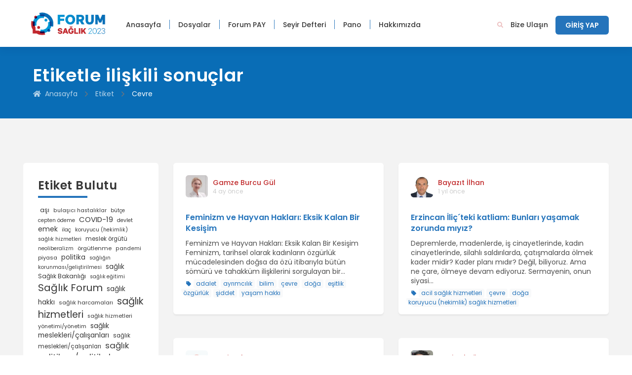

--- FILE ---
content_type: text/html; charset=utf-8
request_url: https://saglik2023.org/etiket/cevre
body_size: 7047
content:

<!DOCTYPE html>
<html lang="tr">

<head>
    <base href="/">
    <meta charset="utf-8">
    <meta name="description" content="Forum Sağlık 2023" />
    <meta name="keywords" content="">
    <meta name="author" content="digilayf" />
    <meta name="viewport" content="width=device-width, initial-scale=1, shrink-to-fit=no">
    <title>Forum Sağlık</title>
    
        <link rel="shortcut icon" href="favicon.ico">
        <link rel="stylesheet" href="css/bootstrap.min.css?vv3.7" />
        <link rel="stylesheet" href="css/style.css?vv3.7" />
        <link rel="stylesheet" href="css/responsive.css" />
        <link rel="stylesheet" href="css/engaginn.css?vv3.7" />
        <link rel="stylesheet" href="fonts/mdi/css/materialdesignicons.min.css"/>
        <link rel="stylesheet" href="css/animate.css?v2.3" />
        <script src="js/jquery-3.6.0.min.js"></script>
    
</head>

<body>

        
<style type="text/css">
      @media(max-width:1023px){
      #gen-main-menu{
        display: none;
      }
    }
    .navbar ul li{
        list-style: none;
        margin-top: 5px;
    }

    .search-field:focus{
        color: #FFF!important;
    }
    @media(min-width:1024px){
      .fa-chevron-right{
          display: none;
      }
    }

    }
  
  }
  
</style>
   <!--========== Header ==============-->
<header id="gen-header" class="gen-header-style-1 gen-has-sticky">
  <div class="gen-bottom-header">
    <div class="container">
      <div class="row">
        <div class="col-lg-12 px-0">
          <nav class="navbar navbar-expand-lg navbar-expand-xl navbar-light">
            <a class="navbar-brand" href="https://saglik2023.org/">
              <img class="img-fluid logo ml-2" src="logos/main_logo.png" style="max-width: 50vw; max-height:70px">
            </a>
            <div class="collapse navbar-collapse" id="navbarSupportedContent">
              <div id="gen-menu-contain" class="gen-menu-contain">
              	<ul class="navbar-nav mr-auto" >
                  <li class="menu-item ">
                    <a href="https://saglik2023.org/" aria-current="page"><i class="fa fa-chevron-right"></i> Anasayfa</a>
                  </li>
                  <li class="menu-separator">|</li>
                  <li class="menu-item ">
                    <a href="dosyalar" aria-current="page"><i class="fa fa-chevron-right"></i> Dosyalar</a>
                  </li>
                  <li class="menu-separator">|</li>
                  <li class="menu-item ">
                    <a href="forum" aria-current="page"><i class="fa fa-chevron-right"></i> Forum PAY</a>
                  </li>
                  <li class="menu-separator">|</li>
                  <li class="menu-item ">
                    <a href="seyir-defteri" aria-current="page"><i class="fa fa-chevron-right"></i> Seyir Defteri</a>
                  </li>
                  <li class="menu-separator">|</li>
                  <li class="menu-item ">
                    <a href="pano" aria-current="page"><i class="fa fa-chevron-right"></i> Pano</a>
                  </li>
                  <li class="menu-separator">|</li>
                  <li class="menu-item ">
                    <a href="sayfa/hakkimizda" aria-current="page"><i class="fa fa-chevron-right"></i> Hakkımızda</a>
                  </li>

              </ul>
              </div>

            </div>



            <button class="navbar-toggler mt-3 mr-3" id="openmobile" type="button" data-toggle="collapse" data-target="#navbarSupportedContent" aria-controls="navbarSupportedContent" style="border-radius: 50px;">
              <i class="fas fa-bars"></i>
            </button> 

            <div class="gen-header-info-box ml-2">
                <ul id="gen-main-menu" class="navbar-nav mr-auto" >


                  <li class="menu-item d-none d-lg-block">
                      <a href="javascript:void(0)" id="gen-seacrh-btn"><i class="fa fa-search mt-2"></i></a>
                      <div class="gen-search-form">
                          <form role="search" method="post" class="search-form" action="arama/sonuc">
                              <label>
                                  <span class="screen-reader-text"></span>
                                  <input type="search" class="search-field" placeholder="Ara …"
                                      value="" name="s">                                  
                              </label>
                              <button type="submit" class="search-submit"><span
                                      class="screen-reader-text"></span></button>
                          </form>
                      </div>
                  </li>
                
                          <div class="gen-account-holder">

                                            
                                                      <ul id="gen-main-menu" class="d-none d-lg-block navbar-nav ml-auto">
                    										                  <li class="menu-item">
                    										                    <a href="iletisim" aria-current="page">Bize Ulaşın</a>
                    										                  </li>
                                                          <li class="menu-item ml-0">
                                                              <a href="user/login" class="gen-button gen-button-flat">GİRİŞ YAP</a>
                                                          </li>
                                                      </ul>
                                                                                    </div>
                                </div>



                                
                            </div>
                              


                        </div>
                        
                        
                      </nav>
                    </div>
                  </div>
                </div>
              </div>


            </header>
<!--========== Header ==============-->




    <!--========== Header ==============-->
<script type="text/javascript">



document.addEventListener('DOMContentLoaded', function() {
  var btn = document.getElementById('openmobile'); 
  var genmenu = document.getElementById('gen-main-menu');

  btn.addEventListener('click', function() {
    if ($(genmenu).css('display') == 'block') {
      $(genmenu).css('display', 'none'); 
    } else {
      $(genmenu).css('display', 'block'); 
    }
  });
});




</script><div class="gen-breadcrumb" style="padding:110px 0px 30px 0px">
        <div class="container">
            <div class="row align-items-center">
                <div class="col-lg-12">
                    <nav aria-label="breadcrumb">
                        <div class="gen-breadcrumb-title">
                            <h1>
                                Etiketle ilişkili sonuçlar                            </h1>
                        </div>
                        <div class="gen-breadcrumb-container">
                            <ol class="breadcrumb">
                                <li class="breadcrumb-item"><a href="https://saglik2023.org/"><i class="fas fa-home mr-2"></i>Anasayfa</a></li>
                                <li class="breadcrumb-item"><a href="etiket">Etiket</a></li>
                                <li class="breadcrumb-item active">cevre</li>
                            </ol>
                        </div>
                    </nav>
                </div>
            </div>
        </div>
</div>


<section class="gen-section-padding-3">
        <div class="container">
            <div class="row">
                <div class="col-lg-3 col-md-3 d-none d-md-block">
                    <div class="widget widget_recent_entries">
                        <h2 class="widget-title">Etiket Bulutu
    <div class="titleborder"></div>
</h2>

<div class="row mb-3">
    <div class="col-12">
        <a href="etiket/" class="link mr-1" style="font-size:10.24px"></a> <a href="etiket/asi" class="link mr-1" style="font-size:12.82px">aşı</a> <a href="etiket/bulasici-hastaliklar" class="link mr-1" style="font-size:10.71px">bulaşıcı hastalıklar</a> <a href="etiket/butce" class="link mr-1" style="font-size:10.00px">bütçe</a> <a href="etiket/cepten-odeme" class="link mr-1" style="font-size:10.12px">cepten ödeme</a> <a href="etiket/covid19" class="link mr-1" style="font-size:14.94px">COVID-19</a> <a href="etiket/devlet" class="link mr-1" style="font-size:10.59px">devlet</a> <a href="etiket/emek" class="link mr-1" style="font-size:14.12px">emek</a> <a href="etiket/ilac" class="link mr-1" style="font-size:10.47px">ilaç</a> <a href="etiket/koruyucu-hekimlik-saglik-hizmetleri" class="link mr-1" style="font-size:10.35px">koruyucu (hekimlik) sağlık hizmetleri</a> <a href="etiket/meslek-orgutu" class="link mr-1" style="font-size:11.53px">meslek örgütü</a> <a href="etiket/neoliberalizm" class="link mr-1" style="font-size:10.12px">neoliberalizm</a> <a href="etiket/orgutlenme" class="link mr-1" style="font-size:11.41px">örgütlenme</a> <a href="etiket/pandemi" class="link mr-1" style="font-size:10.71px">pandemi</a> <a href="etiket/piyasa" class="link mr-1" style="font-size:11.06px">piyasa</a> <a href="etiket/politika" class="link mr-1" style="font-size:13.53px">politika</a> <a href="etiket/sagligin-korunmasi-gelistirilmesi" class="link mr-1" style="font-size:10.24px">sağlığın korunması/geliştirilmesi</a> <a href="etiket/saglik" class="link mr-1" style="font-size:13.53px">sağlık</a> <a href="etiket/saglik-bakanligi" class="link mr-1" style="font-size:12.24px">Sağlık Bakanlığı</a> <a href="etiket/saglik-egitimi" class="link mr-1" style="font-size:10.12px">sağlık eğitimi</a> <a href="etiket/saglik-forum" class="link mr-1" style="font-size:20.00px">Sağlık Forum</a> <a href="etiket/saglik-hakki" class="link mr-1" style="font-size:13.65px">sağlık hakkı</a> <a href="etiket/saglik-harcamalari" class="link mr-1" style="font-size:11.29px">sağlık harcamaları</a> <a href="etiket/saglik-hizmetleri" class="link mr-1" style="font-size:19.41px">sağlık hizmetleri</a> <a href="etiket/saglik-hizmetleri-yonetimiyonetim" class="link mr-1" style="font-size:10.94px">sağlık hizmetleri yönetimi/yönetim</a> <a href="etiket/saglik-meslekleri-calisanlari" class="link mr-1" style="font-size:13.88px">sağlık meslekleri/çalışanları</a> <a href="etiket/saglik-mesleklericalisanlari" class="link mr-1" style="font-size:11.76px">sağlık meslekleri/çalışanları</a> <a href="etiket/saglik-politikasipolitikalari" class="link mr-1" style="font-size:16.71px">sağlık politikası/politikaları</a> <a href="etiket/saglik-politikasi-politikalari" class="link mr-1" style="font-size:15.76px">sağlık politikası/politikaları</a> <a href="etiket/saglikta-donusum-programi" class="link mr-1" style="font-size:13.76px">sağlıkta dönüşüm programı</a> <a href="etiket/saglikta-siddet" class="link mr-1" style="font-size:12.94px">sağlıkta şiddet</a> <a href="etiket/sehir-hastanesi" class="link mr-1" style="font-size:11.18px">şehir hastanesi</a> <a href="etiket/sinif" class="link mr-1" style="font-size:11.88px">sınıf</a> <a href="etiket/siyasal-politika-ve-yonetim" class="link mr-1" style="font-size:10.82px">siyasal politika ve yönetim</a> <a href="etiket/sosyal-devlet" class="link mr-1" style="font-size:12.35px">sosyal devlet</a> <a href="etiket/sosyal-guvenlik-kurumu-sgk" class="link mr-1" style="font-size:11.29px">sosyal güvenlik kurumu (SGK)</a> <a href="etiket/sosyal-politika" class="link mr-1" style="font-size:10.35px">sosyal politika</a> <a href="etiket/ticarilesme" class="link mr-1" style="font-size:10.82px">ticarileşme</a> <a href="etiket/ucretucretlendirme-maas-gelir" class="link mr-1" style="font-size:10.00px">ücret-ücretlendirme/maaş/gelir</a> <a href="etiket/uretim-iliskileri" class="link mr-1" style="font-size:10.71px">üretim ilişkileri</a>     </ul>
     </div>
</div>
                    </div>
                </div>
                
                <div class="col-lg-9 col-md-9 col-sm-12 col-12">
                        <div class="row">

                            
            <div class="col-lg-6 col-md-6 col-sm-12 col-12 mb-5">
                <div class="mitem bg-white forumcard h-100">
                    <div class="citem">
                        <div class="row">
                            <div class="col-8">
                                    <div class="authorbox" style="top:0; left:0">
                                        <div class="avatar float-left" style="background-image: url(files/avatars/avatar-66ec6580d49b3.png); background-size:cover"></div>
                                        <div class="float-left">
                                            <div class="nickbox">
                                                <a href="profil/gamze-burcu-gul" class="nickname">Gamze Burcu Gül</a>
                                                <div class="content_date">4 ay önce</div>
                                            </div>
                                        </div>
                                    </div>
                            </div>
                            <div class="col-4 text-right pt-3">
                        
                        
                        
                            </div>
                        </div>

                        <a href="forum/feminizm-ve-hayvan-haklari-eksik-kalan-bir-kesisim"><div class="poster_title">Feminizm ve Hayvan Hakları: Eksik Kalan Bir Kesişim</div></a>
                        <div class="poster_abstract">Feminizm ve Hayvan Hakları: Eksik Kalan Bir Kesişim Feminizm, tarihsel olarak kadınların &ouml;zg&uuml;rl&uuml;k m&uuml;cadelesinden doğsa da &ouml;z&uuml; itibarıyla b&uuml;t&uuml;n s&ouml;m&uuml;r&uuml; ve tahakk&uuml;m ilişkilerini sorgulayan bir...</div>
                        <div><div class="poster_tags"><i class="mdi mdi-tag d-inline-block"></i> <a href="etiket/adalet" class="mr-1 d-inline-block">adalet</a><a href="etiket/ayrimcilik" class="mr-1 d-inline-block">ayrımcılık</a><a href="etiket/bilim" class="mr-1 d-inline-block">bilim</a><a href="etiket/cevre" class="mr-1 d-inline-block">çevre</a><a href="etiket/doga" class="mr-1 d-inline-block">doğa</a><a href="etiket/esitlik" class="mr-1 d-inline-block">eşitlik</a><a href="etiket/ozgurluk" class="mr-1 d-inline-block">özgürlük</a><a href="etiket/siddet" class="mr-1 d-inline-block">şiddet</a><a href="etiket/yasam-hakki" class="mr-1 d-inline-block">yaşam hakkı</a></div></div>
                    </div>
                </div>
            </div>
            <div class="col-lg-6 col-md-6 col-sm-12 col-12 mb-5">
                <div class="mitem bg-white forumcard h-100">
                    <div class="citem">
                        <div class="row">
                            <div class="col-8">
                                    <div class="authorbox" style="top:0; left:0">
                                        <div class="avatar float-left" style="background-image: url(files/avatars/bayazit-ilhan_764410.jpg); background-size:cover"></div>
                                        <div class="float-left">
                                            <div class="nickbox">
                                                <a href="profil/bayazit-ilhan" class="nickname">Bayazıt İlhan</a>
                                                <div class="content_date">1 yıl önce</div>
                                            </div>
                                        </div>
                                    </div>
                            </div>
                            <div class="col-4 text-right pt-3">
                        
                        
                        
                            </div>
                        </div>

                        <a href="forum/erzincan-ilicteki-katliam-bunlari-yasamak-zorunda-miyiz"><div class="poster_title">Erzincan İliç´teki katliam: Bunları yaşamak zorunda mıyız?</div></a>
                        <div class="poster_abstract">Depremlerde, madenlerde, iş cinayetlerinde, kadın cinayetlerinde, silahlı saldırılarda, &ccedil;atışmalarda &ouml;lmek kader midir? Kader planı mıdır?
Değil, biliyoruz. Ama ne &ccedil;are, &ouml;lmeye devam ediyoruz. Sermayenin, onun siyasi...</div>
                        <div><div class="poster_tags"><i class="mdi mdi-tag d-inline-block"></i> <a href="etiket/acil-saglik-hizmetleri" class="mr-1 d-inline-block">acil sağlık hizmetleri</a><a href="etiket/cevre" class="mr-1 d-inline-block">çevre</a><a href="etiket/doga" class="mr-1 d-inline-block">doğa</a><a href="etiket/koruyucu-hekimlik-saglik-hizmetleri" class="mr-1 d-inline-block">koruyucu (hekimlik) sağlık hizmetleri</a></div></div>
                    </div>
                </div>
            </div>
            <div class="col-lg-6 col-md-6 col-sm-12 col-12 mb-5">
                <div class="mitem bg-white forumcard h-100">
                    <div class="citem">
                        <div class="row">
                            <div class="col-8">
                                    <div class="authorbox" style="top:0; left:0">
                                        <div class="avatar float-left" style="background-image: url(files/avatars/avatar.jpg); background-size:cover"></div>
                                        <div class="float-left">
                                            <div class="nickbox">
                                                <a href="profil/cavit-isik-yavuz" class="nickname">Cavit Işık Yavuz</a>
                                                <div class="content_date">2 yıl önce</div>
                                            </div>
                                        </div>
                                    </div>
                            </div>
                            <div class="col-4 text-right pt-3">
                        
                        
                        
                            </div>
                        </div>

                        <a href="forum/iste-size-ugruna-ormanlari-feda-ettigimiz-komur"><div class="poster_title">İşte size uğruna ormanları feda ettiğimiz kömür</div></a>
                        <div class="poster_abstract">Neden kömürü durdurmak ve kömürlü termik santralleri kapatmak zorunda dünya&#63;

İklim değişikliği verileriyle başlayabiliriz bu soruyu yanıtlamaya. </div>
                        <div><div class="poster_tags"><i class="mdi mdi-tag d-inline-block"></i> <a href="etiket/cevre" class="mr-1 d-inline-block">çevre</a></div></div>
                    </div>
                </div>
            </div>
            <div class="col-lg-6 col-md-6 col-sm-12 col-12 mb-5">
                <div class="mitem bg-white forumcard h-100">
                    <div class="citem">
                        <div class="row">
                            <div class="col-8">
                                    <div class="authorbox" style="top:0; left:0">
                                        <div class="avatar float-left" style="background-image: url(files/avatars/avatar-65d5e59f0dd9f.png); background-size:cover"></div>
                                        <div class="float-left">
                                            <div class="nickbox">
                                                <a href="profil/deniz-akgun" class="nickname">Deniz Akgün</a>
                                                <div class="content_date">2 yıl önce</div>
                                            </div>
                                        </div>
                                    </div>
                            </div>
                            <div class="col-4 text-right pt-3">
                        
                        
                        
                            </div>
                        </div>

                        <a href="forum/deprem-bolgesindeki-asbest-riski-kamu-saglik-hizmetlerinin-yeniden-organize-edilmesi-gerekliligine-isaret-ediyor"><div class="poster_title">Deprem bölgesindeki asbest riski kamu sağlık hizmetlerinin yeniden organize edilmesi gerekliliğine işaret ediyor</div></a>
                        <div class="poster_abstract">Kamu sağlık örgütünün Çevre Bakanlığı´nın laboratuvarları ve gerekirse kendi laboratuvarlarındaki teknik alt yapıyı güçlendirmek suretiyle bölgedeki asbest maruziyet riskinin en az düzeye indirilmesine yönelik çalışmaların organizasyonu işini üstlenmesi gerekiyor.    </div>
                        <div><div class="poster_tags"><i class="mdi mdi-tag d-inline-block"></i> <a href="etiket/saglik-hizmetleri" class="mr-1 d-inline-block">sağlık hizmetleri</a><a href="etiket/cevre" class="mr-1 d-inline-block">çevre</a></div></div>
                    </div>
                </div>
            </div>
            <div class="col-lg-6 col-md-6 col-sm-12 col-12 mb-5">
                <div class="mitem bg-white forumcard h-100">
                    <div class="citem">
                        <div class="row">
                            <div class="col-8">
                                    <div class="authorbox" style="top:0; left:0">
                                        <div class="avatar float-left" style="background-image: url(files/avatars/bayazit-ilhan_764410.jpg); background-size:cover"></div>
                                        <div class="float-left">
                                            <div class="nickbox">
                                                <a href="profil/bayazit-ilhan" class="nickname">Bayazıt İlhan</a>
                                                <div class="content_date">2 yıl önce</div>
                                            </div>
                                        </div>
                                    </div>
                            </div>
                            <div class="col-4 text-right pt-3">
                        
                        
                        
                            </div>
                        </div>

                        <a href="forum/nukleer-meselesi"><div class="poster_title">Nükleer meselesi</div></a>
                        <div class="poster_abstract">Dünya tarihinin gördüğü en büyük nükleer kaza olan Çernobil faciasının 37’nci yıl dönümünde Akkuyu Nükleer Güç Santrali´ne (NGS)  Rusya’dan gelen “taze” yakıtın müjdesi verildi. Okuyunca tuhaf geliyor, değil mi&#63; </div>
                        <div><div class="poster_tags"><i class="mdi mdi-tag d-inline-block"></i> <a href="etiket/cevre" class="mr-1 d-inline-block">çevre</a><a href="etiket/ekoloji" class="mr-1 d-inline-block">ekoloji</a><a href="etiket/saglik-hakki" class="mr-1 d-inline-block">sağlık hakkı</a></div></div>
                    </div>
                </div>
            </div>
            <div class="col-lg-6 col-md-6 col-sm-12 col-12 mb-5">
                <div class="mitem bg-white forumcard h-100">
                    <div class="citem">
                        <div class="row">
                            <div class="col-8">
                                    <div class="authorbox" style="top:0; left:0">
                                        <div class="avatar float-left" style="background-image: url(files/avatars/bayazit-ilhan_764410.jpg); background-size:cover"></div>
                                        <div class="float-left">
                                            <div class="nickbox">
                                                <a href="profil/bayazit-ilhan" class="nickname">Bayazıt İlhan</a>
                                                <div class="content_date">3 yıl önce</div>
                                            </div>
                                        </div>
                                    </div>
                            </div>
                            <div class="col-4 text-right pt-3">
                        
                        
                        
                            </div>
                        </div>

                        <a href="forum/hirosimada-insanlar-katledileli-77-yil-oldu"><div class="poster_title">Hiroşima´da insanlar katledileli 77 yıl oldu</div></a>
                        <div class="poster_abstract">Hiroşima´ya atılan bombaya ʺLittle Boyʺ (Küçük Oğlan), Nagazaki´ye atılana ʺFat Manʺ (Şişman Adam) adını koymuşlar. Yüzleri de kızarmaz bunların. Hesaplanabildiği kadarıyla Küçük oğlan 140 bin, Şişman Adam 143 bin 124 kişinin ölümüne yol açmış. </div>
                        <div><div class="poster_tags"><i class="mdi mdi-tag d-inline-block"></i> <a href="etiket/cevre" class="mr-1 d-inline-block">çevre</a><a href="etiket/savas-silahli-catisma" class="mr-1 d-inline-block">savaş/silahlı çatışma</a><a href="etiket/doga" class="mr-1 d-inline-block">doğa</a></div></div>
                    </div>
                </div>
            </div>
            <div class="col-lg-6 col-md-6 col-sm-12 col-12 mb-5">
                <div class="mitem bg-white forumcard h-100">
                    <div class="citem">
                        <div class="row">
                            <div class="col-8">
                                    <div class="authorbox" style="top:0; left:0">
                                        <div class="avatar float-left" style="background-image: url(files/avatars/avatar.jpg); background-size:cover"></div>
                                        <div class="float-left">
                                            <div class="nickbox">
                                                <a href="profil/cavit-isik-yavuz" class="nickname">Cavit Işık Yavuz</a>
                                                <div class="content_date">3 yıl önce</div>
                                            </div>
                                        </div>
                                    </div>
                            </div>
                            <div class="col-4 text-right pt-3">
                        
                        
                        
                            </div>
                        </div>

                        <a href="forum/asbest-gundemi"><div class="poster_title">Asbest gündemi</div></a>
                        <div class="poster_abstract">Asbest ʺyenidenʺ ülke gündeminde. Bu kez dünyanın öbür ucundan sökülmek ve parçalanmak üzere eski bir askeri geminin Türkiye´ye getirilmesiyle.</div>
                        <div><div class="poster_tags"><i class="mdi mdi-tag d-inline-block"></i> <a href="etiket/cevre" class="mr-1 d-inline-block">çevre</a></div></div>
                    </div>
                </div>
            </div>
            <div class="col-lg-6 col-md-6 col-sm-12 col-12 mb-5">
                <div class="mitem bg-white forumcard h-100">
                    <div class="citem">
                        <div class="row">
                            <div class="col-8">
                                    <div class="authorbox" style="top:0; left:0">
                                        <div class="avatar float-left" style="background-image: url(files/avatars/eris-bilaloglu-hekim_754289.png); background-size:cover"></div>
                                        <div class="float-left">
                                            <div class="nickbox">
                                                <a href="profil/eris-bilaloglu" class="nickname">Eriş Bilaloğlu</a>
                                                <div class="content_date">3 yıl önce</div>
                                            </div>
                                        </div>
                                    </div>
                            </div>
                            <div class="col-4 text-right pt-3">
                        
                        
                        
                            </div>
                        </div>

                        <a href="forum/gida-ve-beslenme-politikalari"><div class="poster_title">gıda ve beslenme politikaları</div></a>
                        <div class="poster_abstract">7 Nisan´da yapılan Fikir Çemberi´nde (Suyumuz Gıdamız Çevremiz ve İyilik Halimiz) Bülent Şık ʺkatılırsınız katılmazsınız... siyasi partilerin hemen bir çoğunun bir tarım politikası vardır ama gıda ve beslenme politikası yokturʺ dedi.</div>
                        <div><div class="poster_tags"><i class="mdi mdi-tag d-inline-block"></i> <a href="etiket/cevre" class="mr-1 d-inline-block">çevre</a><a href="etiket/ekoloji" class="mr-1 d-inline-block">ekoloji</a><a href="etiket/savas-silahli-catisma" class="mr-1 d-inline-block">savaş/silahlı çatışma</a><a href="etiket/beslenme" class="mr-1 d-inline-block">beslenme</a><a href="etiket/gida" class="mr-1 d-inline-block">gıda</a><a href="etiket/saglik-politikasi-politikalari" class="mr-1 d-inline-block">sağlık politikası/politikaları</a><a href="etiket/tarim" class="mr-1 d-inline-block">tarım</a><a href="etiket/siyasal-partiler" class="mr-1 d-inline-block">siyasal partiler</a></div></div>
                    </div>
                </div>
            </div>
            <div class="col-lg-6 col-md-6 col-sm-12 col-12 mb-5">
                <div class="mitem bg-white forumcard h-100">
                    <div class="citem">
                        <div class="row">
                            <div class="col-8">
                                    <div class="authorbox" style="top:0; left:0">
                                        <div class="avatar float-left" style="background-image: url(files/avatars/avatar.jpg); background-size:cover"></div>
                                        <div class="float-left">
                                            <div class="nickbox">
                                                <a href="profil/cavit-isik-yavuz" class="nickname">Cavit Işık Yavuz</a>
                                                <div class="content_date">3 yıl önce</div>
                                            </div>
                                        </div>
                                    </div>
                            </div>
                            <div class="col-4 text-right pt-3">
                        
                        
                        
                            </div>
                        </div>

                        <a href="forum/suyumuz-gidamiz-cevremiz-ve-iyilik-halimiz-2"><div class="poster_title">Suyumuz Gıdamız Çevremiz ve İyilik Halimiz</div></a>
                        <div class="poster_abstract">Yaşadığımız gezegenin sonunu getirmek üzereyiz. Bütün bilimsel veriler artık doğal kaynakları tükettiğimizi, canlı türlerinin önemli bir kısmını tehdit ettiğimizi gösteriyor.  Kapitalizmin son dönemde sıkça ʺpaydaş kapitalizmiʺ ʺsosyal sorumlulukʺ demesi boşuna değil, durumun vehameti görülmüş durumda. </div>
                        <div><div class="poster_tags"><i class="mdi mdi-tag d-inline-block"></i> <a href="etiket/cevre" class="mr-1 d-inline-block">çevre</a><a href="etiket/ekoloji" class="mr-1 d-inline-block">ekoloji</a><a href="etiket/saglik" class="mr-1 d-inline-block">sağlık</a></div></div>
                    </div>
                </div>
            </div>
            <div class="col-lg-6 col-md-6 col-sm-12 col-12 mb-5">
                <div class="mitem bg-white forumcard h-100">
                    <div class="citem">
                        <div class="row">
                            <div class="col-8">
                                    <div class="authorbox" style="top:0; left:0">
                                        <div class="avatar float-left" style="background-image: url(files/avatars/bayazit-ilhan_764410.jpg); background-size:cover"></div>
                                        <div class="float-left">
                                            <div class="nickbox">
                                                <a href="profil/bayazit-ilhan" class="nickname">Bayazıt İlhan</a>
                                                <div class="content_date">3 yıl önce</div>
                                            </div>
                                        </div>
                                    </div>
                            </div>
                            <div class="col-4 text-right pt-3">
                        
                        
                        
                            </div>
                        </div>

                        <a href="forum/ukrayna-krizinde-hekim-tutumu"><div class="poster_title">Ukrayna Krizi'nde hekim tutumu</div></a>
                        <div class="poster_abstract">Nobel Barış Ödülü sahibi Nükleer Savaşı Önlemek İçin Hekimler Örgütü (IPPNW) öncülüğünde hekimler ve sağlıkçılar bir araya geldiler ve sadece Avrupa’yı değil tüm dünyayı etkileyen savaş tehdidine çözüm üretmeye çağıran metni imzaya açtılar.</div>
                        <div><div class="poster_tags"><i class="mdi mdi-tag d-inline-block"></i> <a href="etiket/cevre" class="mr-1 d-inline-block">çevre</a><a href="etiket/ekoloji" class="mr-1 d-inline-block">ekoloji</a><a href="etiket/savas-silahli-catisma" class="mr-1 d-inline-block">savaş/silahlı çatışma</a><a href="etiket/goc" class="mr-1 d-inline-block">göç</a><a href="etiket/gida" class="mr-1 d-inline-block">gıda</a><a href="etiket/saglik-hakki" class="mr-1 d-inline-block">sağlık hakkı</a></div></div>
                    </div>
                </div>
            </div>
                        </div>

                </div>
            </div>
        </div>
</section>

    <!-- footer start -->
    <footer id="gen-footer">
        <div class="gen-footer-style-1">
            <div class="gen-footer-top" style="background-color: rgba(25,25,25,1);">
                <div class="container">

                    <div class="row">           

                       <div class="col-lg-3 pb-3">
                            <img src="logos/logo_white.png" width="100%" style="max-width: 100px">
                        </div>


                        <div class="col-lg-3">
                                <div><a href="dosyalar">Dosyalar</a></div>
                                <div><a href="seyir-defteri">Seyir Defteri</a></div>
                                <div><a href="pano">Pano</a></div>
                                <div><a href="sayfa/hakkimizda">Hakkımızda</a></div>
                                <div><a href="sss">S.S.S</a></div>
                                <div><a href="iletisim">Bize Ulaşın</a></div>
                        </div>


                        <div class="col-lg-3">
                                    <div><a href="sayfa/temel-kurallarimiz">Temel Kurallarımız</a></div>
                                    <div><a href="sayfa/yasal-hatirlatma">Yasal Hatırlatma</a></div>
                                    <div><a href="sayfa/kvkk-ve-gizlilik-politikasi">KVKK ve Gizlilik Politikası</a></div>
                                    <div><a href="sayfa/kullanim-kosullari">Kullanım Koşulları</a></div>
                                    <div><a href="sayfa/cerez-politikasi">Çerez Politikası</a></div>
                        </div>



                        <div class="col-lg-3 col-md-4">
                            <div class="widget">
                                        <p style="color:white;">© forumsaglik 2023<p><br>
                                        <ul class="social-link" >
                                            <li><a href="https://www.facebook.com/Forum-Sağlık-2023-106389191827577" target="_blank" class="facebook"><i class="fab text-white fa-facebook-f"></i></a></li>
                                            <li><a href="https://twitter.com/forumsaglik2023" target="_blank" class="facebook"><img src="logos/x_app_icon.png" width="16"></a></li>
                                            <li><a href="https://www.instagram.com/forumsaglik2023/" target="_blank" class="facebook"><i class="fab text-white fa-instagram"></i></a></li>
                                            <li><a href="https://www.youtube.com/c/ForumSağlık2023" target="_blank" class="facebook"><i class="fab text-white fa-youtube"></i></a></li>
                                            <li><a href="mailto:saglik2023@gmail.com" target="_blank" class="facebook"><i class="fa text-white fa-envelope"></i></a></li>
                                        </ul>
                            </div>
                        </div>



                    </div>
                </div>
            </div>


            <div class="gen-copyright-footer" style="background: #206db6">
                <div class="container">
                    <div class="row">
                        <div class="col-md-12 align-self-center">
                            <center><small class="text-white">Daha iyi, daha sağlıklı, daha güvenli bir yaşam isteyenlere. Dayanışma içinde, tek tek her birimizin ve bütünüyle toplumun, olabilecek en üst düzeyde sağlıkla yaşamasını umut edenlere. Daha iyisine ulaşıncaya kadar gereken tüm soruları özgürce soracak cesareti, el verme niyeti olanlara.</small></center>
                        </div>
                    </div>
                </div>
            </div>
        </div>
    </footer>
    <!-- footer End -->


<script type="text/javascript" src="modules/ajax/ajax_list_like.js?v1.9"></script>

        
  




        <script src="js/popper.min.js?v1.2"></script>

        <script src="js/asyncloader.min.js"></script>
        <script src="js/streamlab-core.js?v2.1"></script>

        <script src="js/owl.carousel.min.js"></script>    
        <script src="js/swiper-bundle.min.js?v1.1"></script>

        <script src="js/bootstrap.min.js?v1.1"></script>    
        <script src="js/script.js?v3.1"></script>

        
    

<style>
        ::-webkit-scrollbar{
            width: 9px;
            height: 9px;
        }
        ::-webkit-scrollbar-thumb{
            background: linear-gradient(13deg, #F9D4FF 14%,#C7CEFF 64%);
            border-radius: 10px;
        }
        ::-webkit-scrollbar-thumb:hover{
            background: linear-gradient(13deg, #C7CEFF 14%,#F9D4FF 64%);
        }
        ::-webkit-scrollbar-track{
            background: #444;
            border-radius: 10px;
            box-shadow: inset 7px 10px 12px 0px #666;
        }
</style>

<script type="text/javascript">
  var tooltipTriggerList = [].slice.call(document.querySelectorAll('[data-bs-toggle="tooltip"]'))
  var tooltipList = tooltipTriggerList.map(function (tooltipTriggerEl) {
  return new bootstrap.Tooltip(tooltipTriggerEl)
});

</script>

</body>
</html>

--- FILE ---
content_type: text/css
request_url: https://saglik2023.org/css/responsive.css
body_size: -137
content:
@media (max-width:1499px) {
	.gen-appstore-logo, .gen-playstore-logo { height: 38px; }
}


--- FILE ---
content_type: text/css
request_url: https://saglik2023.org/css/engaginn.css?vv3.7
body_size: 2771
content:
.ytext{
    color:#ffca08;
}
.wtext{
    color:#fff;
}
.text-info{
    color:var(--primary-color)!important;
}

.inn-circle{
    border-radius: 50%; 
    padding:10px; 
    width: 200px; 
    height:200px; 
    border:3px solid var(--pink-color);
    position: relative;
    margin:0 auto; 
    transition: 0.3s;
    margin-bottom: 30px;
}

.inn-circle:hover{
    padding:2px;
    border:3px solid var(--white-color); 
}

.inn-circle div{
    border-radius: 50%; 
    width: 100%; 
    height: 100%; 
    position: relative;
    /*filter: grayscale(100%);*/
}
.inn-circle .ico1{
    position: absolute; 
    left:0px; 
    bottom:0px; 
    color:var(--primary-color);
    background: var(--white-color);
    border-radius: 50%; 
    padding:15px;
}
.inn-circle .ico2{
    position: absolute; 
    left:0px; 
    bottom:0px; 
    color:var(--pink-color); 
    border-radius: 50%; 
    padding:15px;
}

.inn-circle .degrade{
    background: linear-gradient(0deg, rgba(35,35,35,0.7) 0%, rgba(35,35,35,0.3) 100%);
}
.inn-circle p{
    width: 100%;
    height: 100%;
    padding: 10px;
    color:#FFF;
    font-weight: 600;
    font-size: 16px;

      display: flex;
      justify-content: center;
      align-items: center;

}

.inn-circleyellow{
    border-radius: 50%; 
    padding:10px; 
    width: 200px; 
    height:200px; 
    border:3px solid var(--primarydark-color);
    position: relative;
    margin:0 auto; 
    transition: 0.3s;
    margin-bottom: 30px;
}

.inn-circleyellow:hover{
    padding:2px;
    border:3px solid var(--white-color); 
}

.inn-circleyellow div{
    border-radius: 50%; 
    width: 100%; 
    height: 100%; 
    position: relative;
    /*filter: grayscale(100%);*/
}
.inn-circleyellow .ico1{
    position: absolute; 
    left:0px; 
    bottom:0px; 
    color:var(--primary-color);
    background: var(--white-color);
    border-radius: 50%; 
    padding:15px;
}
.inn-circleyellow .ico2{
    position: absolute; 
    left:0px; 
    bottom:0px; 
    color:var(--pink-color); 
    border-radius: 50%; 
    padding:15px;
}

.inn-circleyellow .degrade{
    background: linear-gradient(0deg, rgba(35,35,35,0.7) 0%, rgba(35,35,35,0.3) 100%);
}
.inn-circleyellow p{
    width: 100%;
    height: 100%;
    padding: 20px;
    color:#FFF;
    font-weight: 600;
    font-size: 16px;

      display: flex;
      justify-content: center;
      align-items: center;

}

.stitle{
    color:#FFF;
    margin:50px 0px 50px 10px;
}


.inn-rect div{
    border-radius: 6px;
    width: 200px; 
    height:300px; 
    background: #CCC; 
    position: relative;
    margin:0 auto; 
    transition: 0.3s;
    margin-bottom: 30px;
    /*filter: grayscale(60%);*/
}

.inn-rect .degrade{
    background: linear-gradient(0deg, rgba(15,10,53,0.5) 0%, rgba(15,10,53,0) 100%);
}

.inn-rect p{
    padding: 20px;
    padding-top: 100%;
    color:#FFF;
    font-weight: 700;
    font-size: 20px;

      display: flex;
      justify-content: center;
      align-items: center;
}


.smallposter{
    height:360px;
    border-radius: 6px;
    /*filter:grayscale(50%);*/
}

.degrade{
    display: block;
    width:100%;
    height:100%;
    background: rgb(15,10,53,0);
    background: linear-gradient(0deg, rgba(15,10,53,1) 0%, rgba(15,10,53,0) 40%); 
}

.wbordered {
    color: var(--white-color);
    border: 1px solid var(--white-color);
    padding: 2px 8px;
    display: inline-block;
    margin: 3px 5px;
}
.typebutton{
    background: var(--primary-color);
    color: var(--white-color);
    border-radius: 6px;
    padding: 2px 8px;
    display: inline-block;
    margin: 3px 5px;
}

.titleborder {
    display: block;
    width: 100px;
    height: 4px;
    margin-top:5px;
    margin-bottom:10px;
    background: var(--primary-color);
}

.titleborderkesfet {
    display: block;
    width: 85px;
    height: 4px;
    margin-top:5px;
    margin-bottom:10px;
    background: var(--tur-color);
}

.titleborderpink {
    display: block;
    width: 100px;
    height: 4px;
    margin-top:5px;
    margin-bottom:10px;
    background: var(--pink-color);
}

.titleborderblog {
    display: block;
    width: 75px;
    height: 4px;
    margin-top:5px;
    margin-bottom:10px;
    background: var(--pink-color);
}

.titleborderguncel {
    display: block;
    width: 115px;
    height: 4px;
    margin-top:5px;
    margin-bottom:10px;
    background: var(--pink-color);
}

.titleborderred {
    display: block;
    width: 100px;
    height: 4px;
    margin-top:5px;
    margin-bottom:10px;
    background: var(--footer-color);
}

.titleborderredpopuler {
    display: block;
    width: 423px;
    height: 4px;
    margin-top:5px;
    margin-bottom:10px;
    background: var(--footer-color);
}

.titleborderyellow {
    display: block;
    width: 100px;
    height: 4px;
    margin-top:5px;
    margin-bottom:10px;
    background: var(--primarydark-color);
}

.titleborderyellowk {
    display: block;
    width: 85px;
    height: 4px;
    margin-top:5px;
    margin-bottom:10px;
    background: var(--primarydark-color);
}

.titleborderyellowu {
    display: block;
    width: 155px;
    height: 4px;
    margin-top:5px;
    margin-bottom:10px;
    background: var(--primarydark-color);
}

.titlebordergorus {
    display: block;
    width: 267px;
    height: 4px;
    margin-top:5px;
    margin-bottom:10px;
    background: var(--primarydark-color);
}


.titlebordertur {
    display: block;
    width: 100px;
    height: 4px;
    margin-top:5px;
    margin-bottom:10px;
    background: var(--tur-color);
}

.divider{
    display: block;
    width: 100%;
    height: 0px;
    border-top:1px solid var(--primary-color);
    margin: 5px 0px 5px 0px;
}

.popovering{
    position: absolute;
    width: 300px;
    height: 400px;
    background: rgba(0,0,0,1);
    display: block;
    border-radius: 6px;
    overflow: hidden;
    z-index: 999999;

box-shadow: 0px 0px 14px -4px rgba(0,0,0,0.75);
-webkit-box-shadow: 0px 0px 14px -4px rgba(0,0,0,0.75);
-moz-box-shadow: 0px 0px 14px -4px rgba(0,0,0,0.75);

}

.popovering>.bg-img{
        position: relative;
        width: 100%;
        height: 160px;
        top:0;
        left:0;
        background-size: cover;
        background-position: center top;
}
.popovering .content{
    padding: 10px 10px 10px 10px;
}

.popovering .title {
    color:var(--primary-color);
}
.popovering .subtitle {
    color:var(--primarydark-color);
}
.popovering .abstract {
    font-size: 0.8rem;
}
.popovering .hitembtn {
    font-size: 0.8rem;
}


.with-ribbon{
    position: relative;
    overflow: hidden;
}
.typelabel{
    background:var(--pink-color);
    color: var(--white-color);
    padding: 2px 8px;
    border-radius: 4px;
    font-weight: normal;
    font-size:0.8rem;
    font-style: italic;
}







/* ANIME THUMBS */


.mitem .corner-ribbon{
  position: absolute;
  top: 0px;
  left: 5px;
  line-height: 50px;
  letter-spacing: 1px;
  color: var(--primary-color);
  transition-duration: .3s;
}

.mitem .corner-ribbon span{
    position: relative;
    color:#FFF;
    opacity: 0;
    transition-duration: .3s;
    margin-left: 10px;
    font-size:12px;
    top: -5px;
    text-shadow: 1px 1px 2px rgba(150, 150, 150, 1);
}


.mitem .ditem{
    position:relative;
    transition-duration: .3s;
    width:100%; 
    height: 180px; 
    background-color: #232323; 
    overflow: hidden;
    border-radius: 6px;
}

.mitem .vitem{
    position:relative;
    width:100%; 
    height: 180px; 
    background-color: #232323; 
    overflow: hidden;
    border-radius: 10px 10px 10px 10px;
    -webkit-border-radius: 10px 10px 10px 10px;
    -moz-border-radius: 10px 10px 10px 10px;

    -webkit-box-shadow: 0px 5px 15px 0px rgba(0,0,0,0.14);
    -moz-box-shadow: 0px 5px 15px 0px rgba(0,0,0,0.14);
    box-shadow: 0px 5px 15px 0px rgba(0,0,0,0.14);
    transition-duration: .3s;
    background-size: 100%;
}

.mitem .vitembg{
    position:absolute;
    transition-duration: .3s;
    width: 100%;
    height: 100%; 
    background-size:100%;
    left: 0px;
    top: 0px;

    background-position:top center;
    background-size:100%;
}

.mitem .vitembg:hover{
    opacity: 0.8;
    background-size:110%;
}


.mitem .citem{
    position:relative;
    width:100%; 
    min-height: 100px; 
    overflow: hidden;
    -webkit-border-radius: 0px 0px 20px 20px;
    -moz-border-radius: 0px 0px 20px 20px;

}


.mitem .ditembg{
    position:absolute;
    transition-duration: .3s;
    width: 100%;
    height: 240px; 
    background-size:cover;
    left: 0px;
    top: 0px;
}


.mitem .dcontent{
    transition-duration: .3s; 
    display:block; 
    position: absolute; 
    top:420px; left: 0px; 
    width: 100%; 
    height: 400px;
    text-align: left;
    padding:10px;
    background: rgba(0,0,0,0.7);
}
.mitem .degrade{
    transition-duration: .3s; 
    position: absolute;
    top:0;left:0;
    width: 100%;
    height: 100%;
    background: linear-gradient(0deg, rgba(35,35,35,0.9) 0%, rgba(35,35,35,0) 50%);
}
.mitem .dtitle{
    height: auto;
    overflow: hidden;
    margin-bottom:15px;
    transition-duration: .3s; 
    pointer-events: none;
    font-weight:600;
}
.mitem .dtitlecab{
    font-weight: 400;
    color:#FFF;
    width: 60%;
    overflow: hidden;
    display: inline-block;
    font-size: 1rem;
    line-height: 150%;
    position:absolute; 
    bottom:10px; 
    left:10px;
    /*
    max-height: 3rem;
    min-height: 3rem;
    */
}

.mitem .dtitlecabs{
    font-size: 24px;
    font-style: normal;
    line-height: 40px;
    color: #fff;
    padding:10px;
    margin-left: 10px;
    position: absolute;
}

.mitem .btn_go{
    background: var(--footer-color);
    color:#FFF;
    padding: 3px 10px!important;
}
.mitem .btn_go:hover{
    background: #fff!important;
    border: 1px solid #fff!important;
    color:#ff5249;
}

.mitem .btn_yellow{
    background: #ffc600!important;
    color:#FFF;
    padding: 3px 10px!important;
}
.mitem .btn_yellow:hover{
    background: #fff!important;
    border: 1px solid #fff!important;
    color:#ffc600;
}

.mitem .btn_blue{
    background: #00bac7!important;
    color:#FFF;
    padding: 3px 10px!important;
}
.mitem .btn_blue:hover{
    background: #fff!important;
    border: 1px solid #fff!important;
    color:#00bac7;
}

.mitem .btn_pink{
    background: #ec89bd!important;
    color:#FFF;
    padding: 3px 10px!important;
}
.mitem .btn_pink:hover{
    background: #fff!important;
    border: 1px solid #fff!important;
    color:#ec89bd;
}

.mitem .btn_icon{
    padding: 3px 10px!important;

}
.mitem .tag{
    background: var(--footer-color);
    color:#FFF;
    font-weight: normal;
    font-size:12px;
    padding: 3px 6px;
    border-radius: 4px;
    float:right;
    position:absolute; 
    bottom:10px;
    right:10px;
}
.mitem .tagyellow{
    background: #ffc600;
    color:#FFF;
    font-weight: normal;
    font-size:12px;
    padding: 3px 6px;
    border-radius: 4px;
    float:right;
    position:absolute; 
    bottom:10px;
    right:10px;
}
.mitem .tagpink{
    background: #ec89bd;
    color:#FFF;
    font-weight: normal;
    font-size:12px;
    padding: 3px 6px;
    border-radius: 4px;
    float:right;
    position:absolute; 
    bottom:10px;
    right:10px;
}

.mitem .subtitle{
    font-size:13px;
    font-weight: 500;
    margin-top:5px;
    color:var(--primary-color);
}


.mitem .poster_label{
    font-size:13px;
    font-weight: 500;
    margin:20px 10px 0px 10px;
    color: var(--white-color);
}


.mitem .poster_title{
    font-size:16px;
    font-weight: 600;
    margin:15px 10px 10px 10px;
    color:#2574bb;
    transition: .2s;
}

.mitem .poster_title:hover{
    color:var(--footer-color);
}


.mitem .poster_abstract{
    font-size:14px;
    font-weight: 400;
    margin: 0px 10px 5px 10px;
    opacity: 0.8;
    color:#222;
}

.recoloring{
    filter:grayScale(0%)!important;
    opacity:1!important;
}

/* ANIME THUMBS */

.gen-blog-contain table td{
    color:var(--white-color);
    text-align:left;
    font-weight: normal;
}
.gen-blog-contain table th{
    color:var(--white-color);
    background: var(--black-color);
    text-align:left;
}

    .slider_gradient{
        position: absolute;
        top:0;
        left:0;
        width: 100%;
        height: 100%;
        background: rgba(0, 0, 0, 0.0);
        background: -webkit-linear-gradient(top right, rgba(0, 0, 0, 0.0), rgba(9, 9, 9, 1.0));
        background: -moz-linear-gradient(top right, rgba(0, 0, 0, 0.0), rgba(9, 9, 9, 1.0));
        background: linear-gradient(to bottom left, rgba(0, 0, 0, 0.0), rgba(9, 9, 9, 1.0));
    }
    .circle_gradient{
        position: absolute;
        top:0;
        left:0;
        width: 100%;
        height: 100%;
        background: #FFFFFF00;
        background: -webkit-linear-gradient(top, rgba(35,35,35, 0.0), rgba(35,35,35, 1));
        background: -moz-linear-gradient(top, rgba(35,35,35, 0.0), rgba(35,35,35, 1));
        /*background: linear-gradient(to bottom, rgba(35,35,35, 0.0), rgba(35,35,35, 1));*/
        background: linear-gradient(to bottom, rgba(255,255,255, 0.0), rgba(255,255,255, 1));
    }

    
.triangle {
    position: absolute;
    top:-8px;
    left:0px;
    background-color: orange;
    text-align: left;
}
.triangle:before,
.triangle:after {
    content: '';
    position: absolute;
    background-color: inherit;
}
.triangle,
.triangle:before,
.triangle:after {
    width:  1em;
    height: 1em;
    border-top-right-radius: 30%;
}

.triangle {
    transform: rotate(0deg) skewX(-30deg) scale(1,.866);
}
.triangle:before {
    transform: rotate(-135deg) skewX(-45deg) scale(1.414,.707) translate(0,-50%);
}
.triangle:after {
    transform: rotate(135deg) skewY(-45deg) scale(.707,1.414) translate(50%);
}


.triangle-title{
    position: relative;
    display: inline-block;
    background: var(--primary-color);
    padding: 6px 20px 6px 50px;
    border-radius: 10px;
    color: orange;
    font-size: 1.2rem;
    font-weight: 600;
}

.tred { color:#de554f; }
.tred .triangle{ background-color: #de554f; }

.tgreen { color:#28bd9f }
.tgreen .triangle{ background-color: #28bd9f; }

.twhite { color:#ffffff }
.twhite .triangle{ background-color: #ffffff; }

.tblue { color:#3ca8e2 }
.tblue .triangle{ background-color: #3ca8e2; }

.authorbox{
    position: relative;
    display: inline-block;
    border-radius: 6px;
    background: #FFF;
    top:-20px;
    left:10px;
    min-width: 60%;
    padding: 10px;
}

.authorboxshadow{
-webkit-box-shadow: 0px 1px 1px 0px rgba(0,0,0,0.1);
-moz-box-shadow: 0px 1px 1px 0px rgba(0,0,0,0.1);
box-shadow: 0px 1px 1px 0px rgba(0,0,0,0.1);    
}


.avatar {
    margin-right:10px;
    width:45px;
    height:45px; 
    border-radius: 6px;
}

.nickname {
   color:var(--pink-color);
   font-size:14px;
   font-weight: 500;
}

.nickbox{
   position: relative;
   top:6px;

}

.content_date{
    font-size:12px;
    color:#CCC;
}

.nickname:hover {
    color:var(--primary-color);
}

.separator{
    border-top: 2px dotted #CCC;
    margin-top: 20px;
    margin-bottom: 50px;
}
.page_link{
    margin: 25px 0px 0px 0px;
}
.page_link>a{
    background: #f8f9fa;
    border-radius: 6px;
    padding: 2px 10px;
    color:var(--primary-color);
    word-wrap: break-word;
    overflow-wrap: break-word;
    max-width: 90%;
}
.page_link>a:hover{
    background: var(--primary-color);
    color:#FFF;
}
.link{
    color:var(--primary-color);
}
.link:hover{
    color:var(--pink-color);   
}

.forumcard{
    border-radius:6px; 
    padding:15px;
    -webkit-box-shadow: 0px 3px 3px 0px rgba(0,0,0,0.05);
    -moz-box-shadow: 0px 3px 3px 0px rgba(0,0,0,0.05);
    box-shadow: 0px 3px 3px 0px rgba(0,0,0,0.05);    
}

.mdi-heart, .fa-check{
    color:var(--primary-color);
}


.pagination a{
    color: var(--primary-color);
}
.pagination .active a{
    background: var(--primary-color)!important;
    border-color: var(--primary-color)!important;
}

.cta_panel{
    background: #FFF;
     border-radius:10px; 
    padding:20px;
    -webkit-box-shadow: 0px 3px 3px 0px rgba(0,0,0,0.05);
    -moz-box-shadow: 0px 3px 3px 0px rgba(0,0,0,0.05);
    box-shadow: 0px 3px 3px 0px rgba(0,0,0,0.05);    
    height: 100%;
}

.taglink_btn{
    background: #f8f9fa;
    border:1px solid #eee;
    border-radius: 6px;
    padding: 1px 6px;
    font-size: 0.8rem;
    margin-bottom: 5px;
    display: inline-block;
    color: #222;
    transition-duration: .2s;
}

.taglink_btn:hover{
    background: var(--primary-color);
    color: #FFF!important;
}

.poster_tags i{
    color: var(--primary-color);
    font-size:12px;
    padding-left: 10px;
}
.poster_tags a{
    color: var(--primary-color);
    font-size:12px;
    background: #f8f9fa;
    border-radius: 4px;
    padding: 1px 5px;
}

.poster_tags a:hover{
    transition-duration: .2s;
    color: #FFF;
    background: var(--primary-color);
}


--- FILE ---
content_type: application/javascript
request_url: https://saglik2023.org/modules/ajax/ajax_list_like.js?v1.9
body_size: 85
content:

    $(function(){

        $(".add2List").click(function(){
            var elem = $(this);
            elem.html('<i class="mdi mdi-loading mdi-spin"></i>');
            var guid = elem.attr("guid");
            var xhr = $.ajax({
              type: "POST",
              url:"ajax/myList",
              dataType:"JSON",
              data:{guid:guid},
              success:function(data){
                 if(data==1){
                    elem.html('<i class="fa fa-check"></i>');
                 } else if(data==0){
                    elem.html('<i class="fa fa-plus"></i>');
                 }
              }
            });
        });

        $(".add2Like").click(function(){
            var elem = $(this);
            elem.html('<i class="mdi mdi-loading mdi-spin"></i>');
            var guid = elem.attr("guid");
            var xhr = $.ajax({
              type: "POST",
              url:"ajax/myLike",
              dataType:"JSON",
              data:{guid:guid},
              success:function(data){
                 if(data==1){
                    elem.html('<i class="mdi mdi-heart"></i>');
                 } else if(data==0){
                    elem.html('<i class="mdi mdi-heart-outline"></i>');
                 }
              }
            });
        });


    });

--- FILE ---
content_type: application/javascript
request_url: https://saglik2023.org/js/script.js?v3.1
body_size: 624
content:
/*
Template: streamlab - Video Streaming WordPress Theme
Author: Gentechtree
Version: 1.0
Design and Developed by: Gentechtree.com
*/

/*====================================
[  Table of contents  ]
======================================
==> Page Loader
==> Search Button
==> Sticky Header
==> Back To Top
======================================
[ End table content ]
======================================
*/
(function(jQuery) {
    "use strict";
    jQuery(window).on('load', function(e) {

        jQuery('p:empty').remove();

        /*------------------------
                Page Loader
        --------------------------*/
        jQuery("#gen-loading").fadeOut();
        jQuery("#gen-loading").delay(0).fadeOut("slow");

        /*------------------------
                Search Button
        --------------------------*/
        jQuery('#gen-seacrh-btn').on('click', function() {
            jQuery('.gen-search-form').slideToggle();
            jQuery('.gen-search-form').toggleClass('gen-form-show');
            jQuery('.search-field').focus();
            if (jQuery('.gen-search-form').hasClass("gen-form-show")) {
                jQuery(this).html('<i class="fa fa-times"></i>');
            } else {
                jQuery(this).html('<i class="fa fa-search"></i>');
            }
        });

        jQuery('.gen-account-menu').hide();
        jQuery('.gen-account-holder').mouseover(function(e) {
            
            jQuery('.gen-account-menu').show();
            e.stopPropagation();

        });
        jQuery('.gen-account-holder').mouseout(function(e) {
            
            jQuery('.gen-account-menu').hide();
            e.stopPropagation();

        });

        jQuery('body').on('click' , function(){
            if(jQuery('.gen-account-menu').is(":visible"))
            {
                jQuery('.gen-account-menu').slideUp();
            }
        });
        /*
        //BUG VAR:..
        
        var view_width = jQuery(window).width();
        if (!jQuery('header').hasClass('gen-header-default') && view_width >= 1023)
        {
            var height = jQuery('header').height();
            //jQuery('.gen-breadcrumb').css('padding-top', height * 1.3);
        }
        if (jQuery('header').hasClass('gen-header-default'))
        {
            jQuery(window).scroll(function() {
                var scrollTop = jQuery(window).scrollTop();
                if (scrollTop > 500) {
                    jQuery('.gen-bottom-header').addClass('gen-header-sticky animated fadeInDown animate__faster');
                } else {
                    jQuery('.gen-bottom-header').removeClass('gen-header-sticky animated fadeInDown animate__faster');
                }
            });
        }
        if (jQuery('header').hasClass('gen-has-sticky')) {
            jQuery(window).scroll(function() {
                var scrollTop = jQuery(window).scrollTop();
                if (scrollTop > 300) {
                    jQuery('header').addClass('gen-header-sticky animated fadeInDown animate__faster');
                } else {
                    jQuery('header').removeClass('gen-header-sticky animated fadeInDown animate__faster');
                }
            });
        }
        */
    });
})(jQuery);
